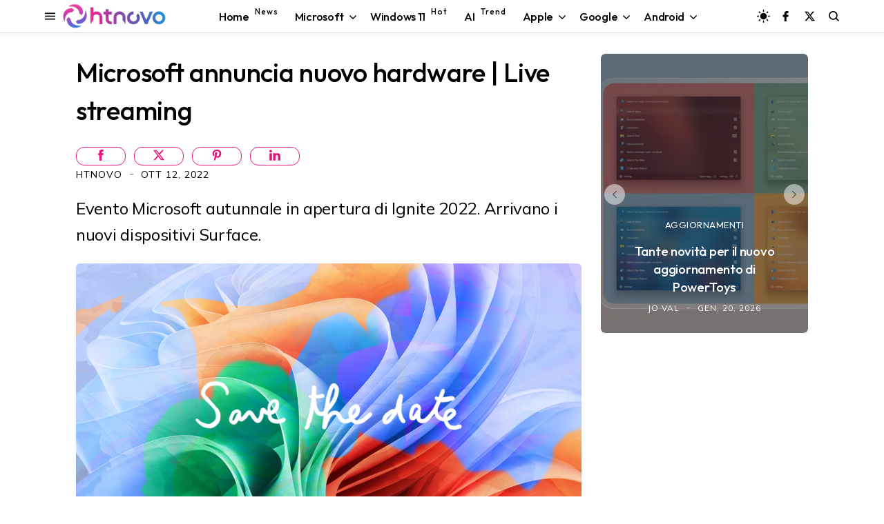

--- FILE ---
content_type: text/html; charset=utf-8
request_url: https://www.google.com/recaptcha/api2/aframe
body_size: 115
content:
<!DOCTYPE HTML><html><head><meta http-equiv="content-type" content="text/html; charset=UTF-8"></head><body><script nonce="ybB1iTUFuLQB_f6Nj9YU4g">/** Anti-fraud and anti-abuse applications only. See google.com/recaptcha */ try{var clients={'sodar':'https://pagead2.googlesyndication.com/pagead/sodar?'};window.addEventListener("message",function(a){try{if(a.source===window.parent){var b=JSON.parse(a.data);var c=clients[b['id']];if(c){var d=document.createElement('img');d.src=c+b['params']+'&rc='+(localStorage.getItem("rc::a")?sessionStorage.getItem("rc::b"):"");window.document.body.appendChild(d);sessionStorage.setItem("rc::e",parseInt(sessionStorage.getItem("rc::e")||0)+1);localStorage.setItem("rc::h",'1768983587772');}}}catch(b){}});window.parent.postMessage("_grecaptcha_ready", "*");}catch(b){}</script></body></html>

--- FILE ---
content_type: text/javascript; charset=UTF-8
request_url: https://www.blogger.com/feeds/8611553973059461472/posts/summary/?alt=json&max-results=6&callback=jQuery350022418389635132896_1768983582624&_=1768983582625
body_size: 4500
content:
// API callback
jQuery350022418389635132896_1768983582624({"version":"1.0","encoding":"UTF-8","feed":{"xmlns":"http://www.w3.org/2005/Atom","xmlns$openSearch":"http://a9.com/-/spec/opensearchrss/1.0/","xmlns$blogger":"http://schemas.google.com/blogger/2008","xmlns$georss":"http://www.georss.org/georss","xmlns$gd":"http://schemas.google.com/g/2005","xmlns$thr":"http://purl.org/syndication/thread/1.0","id":{"$t":"tag:blogger.com,1999:blog-8611553973059461472"},"updated":{"$t":"2026-01-20T18:59:22.016+01:00"},"category":[{"term":"Software"},{"term":"Progettazione"},{"term":"Efficienza"},{"term":"Dati"},{"term":"Applicazioni"},{"term":"Aggiornamenti"},{"term":"Microsoft"},{"term":"Server"},{"term":"Windows 10"},{"term":"Anticipazioni"},{"term":"Internet"},{"term":"Windows"},{"term":"Web"},{"term":"Protezione"},{"term":"Hardware"},{"term":"Sistemi Operativi"},{"term":"Dispositivo"},{"term":"Windows 11"},{"term":"Video"},{"term":"Android"},{"term":"Google"},{"term":"Download"},{"term":"Intelligenza artificiale"},{"term":"featured"},{"term":"Smartphone"},{"term":"Browser"},{"term":"social network"},{"term":"sicurezza"},{"term":"Display"},{"term":"Streaming"},{"term":"Accessori"},{"term":"Scienza"},{"term":"Games"},{"term":"3D"},{"term":"Edge"},{"term":"iOS"},{"term":"Salute"},{"term":"Chrome"},{"term":"Copilot"},{"term":"Apple"},{"term":"Indossabili"},{"term":"Mac"},{"term":"Windows Mobile"},{"term":"Storia"},{"term":"Display curvo"},{"term":"Linux"},{"term":"smartwatch"},{"term":"Gemini"},{"term":"Amazon"},{"term":"Tablet"},{"term":"Autonomia"},{"term":"Diretta"},{"term":"ChatGPT"},{"term":"Foldable"},{"term":"Notebook"},{"term":"iPhone"},{"term":"2-in-1"},{"term":"Bluetooth"},{"term":"Windows 10 October 2018 Update"},{"term":"Fall Creators Update"},{"term":"Wi-Fi"},{"term":"iPadOS"},{"term":"April 2018 Update"},{"term":"USB"},{"term":"Startup"},{"term":"Report"},{"term":"smarthome"},{"term":"Film"},{"term":"Bard"},{"term":"PS5"},{"term":"HTC"},{"term":"M20U"},{"term":"Energia"},{"term":"Start"},{"term":"Affare"},{"term":"Guide"},{"term":"PST"}],"title":{"type":"text","$t":"HTNovo"},"subtitle":{"type":"html","$t":"Solo il nuovo del mondo Hi-Tech! \nWindows, Windows 11, Windows10, macOS, Linux, Chromium, Android, iOS, Browser, Internet, Web, App, Social Network, Gaming.\nNotizie, Video, Guide, Tutorial. \nSoftware e Hardware.\nApprofondimenti riguardo ogni aspetto della tecnologia moderna. PC, Smartphone, Smartwatch, Visori, Accessori e altro."},"link":[{"rel":"http://schemas.google.com/g/2005#feed","type":"application/atom+xml","href":"https:\/\/www.htnovo.net\/feeds\/posts\/summary"},{"rel":"self","type":"application/atom+xml","href":"https:\/\/www.blogger.com\/feeds\/8611553973059461472\/posts\/summary?alt=json\u0026max-results=6"},{"rel":"alternate","type":"text/html","href":"https:\/\/www.htnovo.net\/"},{"rel":"hub","href":"http://pubsubhubbub.appspot.com/"},{"rel":"next","type":"application/atom+xml","href":"https:\/\/www.blogger.com\/feeds\/8611553973059461472\/posts\/summary?alt=json\u0026start-index=7\u0026max-results=6"}],"author":[{"name":{"$t":"Jo Val"},"uri":{"$t":"http:\/\/www.blogger.com\/profile\/14781420921471726756"},"email":{"$t":"noreply@blogger.com"},"gd$image":{"rel":"http://schemas.google.com/g/2005#thumbnail","width":"32","height":"18","src":"\/\/blogger.googleusercontent.com\/img\/b\/R29vZ2xl\/AVvXsEgqWcwLD13YxsrLwyIoUQkFyxoxUmKdB3MrdY0N3GJeu-02KGtFM4LUZX94APU_i5JRedj_wgDDz6kAYVtGfUxy2m2K4y0ImhIR4wMvI58InVPHWnboIqtAdRGnUWl0odB-VP7jjBd1KW7mXdAyUPdROLzzpXel3h_jhlMJNseQYhVmAA\/s220\/Jo-Val-MVP-HTNovo.jpg"}}],"generator":{"version":"7.00","uri":"http://www.blogger.com","$t":"Blogger"},"openSearch$totalResults":{"$t":"7637"},"openSearch$startIndex":{"$t":"1"},"openSearch$itemsPerPage":{"$t":"6"},"entry":[{"id":{"$t":"tag:blogger.com,1999:blog-8611553973059461472.post-4245243306188218527"},"published":{"$t":"2026-01-20T14:27:00.002+01:00"},"updated":{"$t":"2026-01-20T14:31:50.421+01:00"},"category":[{"scheme":"http://www.blogger.com/atom/ns#","term":"Aggiornamenti"},{"scheme":"http://www.blogger.com/atom/ns#","term":"Applicazioni"},{"scheme":"http://www.blogger.com/atom/ns#","term":"Dati"},{"scheme":"http://www.blogger.com/atom/ns#","term":"Efficienza"},{"scheme":"http://www.blogger.com/atom/ns#","term":"Intelligenza artificiale"},{"scheme":"http://www.blogger.com/atom/ns#","term":"Microsoft"},{"scheme":"http://www.blogger.com/atom/ns#","term":"Progettazione"},{"scheme":"http://www.blogger.com/atom/ns#","term":"Sistemi Operativi"},{"scheme":"http://www.blogger.com/atom/ns#","term":"Software"},{"scheme":"http://www.blogger.com/atom/ns#","term":"Windows"},{"scheme":"http://www.blogger.com/atom/ns#","term":"Windows 10"},{"scheme":"http://www.blogger.com/atom/ns#","term":"Windows 11"}],"title":{"type":"text","$t":"Tante novità per il nuovo aggiornamento di PowerToys"},"summary":{"type":"text","$t":"Ecco il primo aggiornamento del 2026 per la suite di strumenti avanzati di Windows.Il team di PowerToys ha annunciato il rilascio della versione 0.97 dell'app 'coltellino svizzero' per Windows 10 e Windows 11, con tante novità e numerosi miglioramenti che descriviamo di seguito.Novità PowerToys 0.97\nCommand Palette riceve un grande aggiornamento\nIl team ha lavorato duramente per migliorare "},"link":[{"rel":"edit","type":"application/atom+xml","href":"https:\/\/www.blogger.com\/feeds\/8611553973059461472\/posts\/default\/4245243306188218527"},{"rel":"self","type":"application/atom+xml","href":"https:\/\/www.blogger.com\/feeds\/8611553973059461472\/posts\/default\/4245243306188218527"},{"rel":"alternate","type":"text/html","href":"https:\/\/www.htnovo.net\/2026\/01\/novita-powertoys-0-97.html","title":"Tante novità per il nuovo aggiornamento di PowerToys"}],"author":[{"name":{"$t":"Jo Val"},"uri":{"$t":"http:\/\/www.blogger.com\/profile\/14781420921471726756"},"email":{"$t":"noreply@blogger.com"},"gd$image":{"rel":"http://schemas.google.com/g/2005#thumbnail","width":"32","height":"18","src":"\/\/blogger.googleusercontent.com\/img\/b\/R29vZ2xl\/AVvXsEgqWcwLD13YxsrLwyIoUQkFyxoxUmKdB3MrdY0N3GJeu-02KGtFM4LUZX94APU_i5JRedj_wgDDz6kAYVtGfUxy2m2K4y0ImhIR4wMvI58InVPHWnboIqtAdRGnUWl0odB-VP7jjBd1KW7mXdAyUPdROLzzpXel3h_jhlMJNseQYhVmAA\/s220\/Jo-Val-MVP-HTNovo.jpg"}}],"media$thumbnail":{"xmlns$media":"http://search.yahoo.com/mrss/","url":"https:\/\/blogger.googleusercontent.com\/img\/b\/R29vZ2xl\/AVvXsEg8ftHP2zwU_jxMxNHTfsOae1iobcYjt305xulgWkW9OJxtCMPD-OA6vmedw-RG63bRtU0ALKya0x7JwvO2H2mPXxHoF1oUJuAhzD7ZeXczoq8gPh1VZH3-BN86F1GX0NOVM9roPqw4w_t4jBnFddNoG1lKV_eKvVO_lqGBmIQoEVp6uP8a9hGIe10ZsEB3\/s72-c\/PowerToys-Windows-HTNovo.net.webp","height":"72","width":"72"}},{"id":{"$t":"tag:blogger.com,1999:blog-8611553973059461472.post-2582782861881318604"},"published":{"$t":"2026-01-20T09:12:00.002+01:00"},"updated":{"$t":"2026-01-20T09:15:50.894+01:00"},"category":[{"scheme":"http://www.blogger.com/atom/ns#","term":"Android"},{"scheme":"http://www.blogger.com/atom/ns#","term":"Dati"},{"scheme":"http://www.blogger.com/atom/ns#","term":"Display"},{"scheme":"http://www.blogger.com/atom/ns#","term":"Dispositivo"},{"scheme":"http://www.blogger.com/atom/ns#","term":"Efficienza"},{"scheme":"http://www.blogger.com/atom/ns#","term":"Hardware"},{"scheme":"http://www.blogger.com/atom/ns#","term":"Intelligenza artificiale"},{"scheme":"http://www.blogger.com/atom/ns#","term":"Progettazione"},{"scheme":"http://www.blogger.com/atom/ns#","term":"Sistemi Operativi"},{"scheme":"http://www.blogger.com/atom/ns#","term":"Smartphone"},{"scheme":"http://www.blogger.com/atom/ns#","term":"Software"}],"title":{"type":"text","$t":"Anche HONOR ha il suo Air: ecco Magic8 Pro super sottile, leggero e potente"},"summary":{"type":"text","$t":"Il brand cinese non rinuncia a performance e autonomia per il suo primo smartphone slim.HONOR si fa contagiare dalla moda del momento del settore smartphone e annuncia in Cina il suo Air. Magic8 Pro Air è la versione con spessore sottile e peso contenuto della gamma Magic8 ed è un dispositivo sorprendente per dotazioni hardware racchiuse in una scocca da spessore e peso minimi.\n\nGuarda anche: "},"link":[{"rel":"edit","type":"application/atom+xml","href":"https:\/\/www.blogger.com\/feeds\/8611553973059461472\/posts\/default\/2582782861881318604"},{"rel":"self","type":"application/atom+xml","href":"https:\/\/www.blogger.com\/feeds\/8611553973059461472\/posts\/default\/2582782861881318604"},{"rel":"alternate","type":"text/html","href":"https:\/\/www.htnovo.net\/2026\/01\/honor-magic8-pro-air-specifiche-prezzi.html","title":"Anche HONOR ha il suo Air: ecco Magic8 Pro super sottile, leggero e potente"}],"author":[{"name":{"$t":"Jo Val"},"uri":{"$t":"http:\/\/www.blogger.com\/profile\/14781420921471726756"},"email":{"$t":"noreply@blogger.com"},"gd$image":{"rel":"http://schemas.google.com/g/2005#thumbnail","width":"32","height":"18","src":"\/\/blogger.googleusercontent.com\/img\/b\/R29vZ2xl\/AVvXsEgqWcwLD13YxsrLwyIoUQkFyxoxUmKdB3MrdY0N3GJeu-02KGtFM4LUZX94APU_i5JRedj_wgDDz6kAYVtGfUxy2m2K4y0ImhIR4wMvI58InVPHWnboIqtAdRGnUWl0odB-VP7jjBd1KW7mXdAyUPdROLzzpXel3h_jhlMJNseQYhVmAA\/s220\/Jo-Val-MVP-HTNovo.jpg"}}],"media$thumbnail":{"xmlns$media":"http://search.yahoo.com/mrss/","url":"https:\/\/blogger.googleusercontent.com\/img\/b\/R29vZ2xl\/AVvXsEhcvaoQPsED72X_Hn3OYrdmA1UiJJz6C2UFYGotqEcJf6lN0w0FlwH86EXnkA6NwyJoMuOQN6ZnvCwza-JfWmrKZtMfk33nQaqVCCosXfuJxfDGRs8ezoI7-oF0G3u3Gjz3To65T9AVPRPDnusA9hJNkAVp1tDgd4sXtvsA7vqr-RIxGgPd0ONnoLCrgXiY\/s72-c\/HONOR-Magic8-Pro-HTNovo.net.png","height":"72","width":"72"}},{"id":{"$t":"tag:blogger.com,1999:blog-8611553973059461472.post-8349479693552839926"},"published":{"$t":"2026-01-19T10:30:00.005+01:00"},"updated":{"$t":"2026-01-19T10:30:26.831+01:00"},"category":[{"scheme":"http://www.blogger.com/atom/ns#","term":"Aggiornamenti"},{"scheme":"http://www.blogger.com/atom/ns#","term":"Applicazioni"},{"scheme":"http://www.blogger.com/atom/ns#","term":"Microsoft"},{"scheme":"http://www.blogger.com/atom/ns#","term":"Progettazione"},{"scheme":"http://www.blogger.com/atom/ns#","term":"Server"},{"scheme":"http://www.blogger.com/atom/ns#","term":"sicurezza"},{"scheme":"http://www.blogger.com/atom/ns#","term":"Sistemi Operativi"},{"scheme":"http://www.blogger.com/atom/ns#","term":"Software"},{"scheme":"http://www.blogger.com/atom/ns#","term":"Windows"},{"scheme":"http://www.blogger.com/atom/ns#","term":"Windows 11"}],"title":{"type":"text","$t":"Outlook non funziona dopo l'ultimo aggiornamento di Windows 11"},"summary":{"type":"text","$t":"Problema diffuso interessa Outlook classico che non si apre o funziona male in Windows 11 dopo gli aggiornamenti di gennaio 2026.Storicamente, gennaio è il mese più critico per i software Microsoft, che puntualmente registrano malfunzionamenti dopo il rilascio dei primi aggiornamenti dell'anno. La lunga inattività dei server dovuta alle vacanze natalizie deve in qualche modo indurre i sistemi di "},"link":[{"rel":"edit","type":"application/atom+xml","href":"https:\/\/www.blogger.com\/feeds\/8611553973059461472\/posts\/default\/8349479693552839926"},{"rel":"self","type":"application/atom+xml","href":"https:\/\/www.blogger.com\/feeds\/8611553973059461472\/posts\/default\/8349479693552839926"},{"rel":"alternate","type":"text/html","href":"https:\/\/www.htnovo.net\/2026\/01\/outlook-problema-dopo-aggiornamento-windows.html","title":"Outlook non funziona dopo l'ultimo aggiornamento di Windows 11"}],"author":[{"name":{"$t":"Jo Val"},"uri":{"$t":"http:\/\/www.blogger.com\/profile\/14781420921471726756"},"email":{"$t":"noreply@blogger.com"},"gd$image":{"rel":"http://schemas.google.com/g/2005#thumbnail","width":"32","height":"18","src":"\/\/blogger.googleusercontent.com\/img\/b\/R29vZ2xl\/AVvXsEgqWcwLD13YxsrLwyIoUQkFyxoxUmKdB3MrdY0N3GJeu-02KGtFM4LUZX94APU_i5JRedj_wgDDz6kAYVtGfUxy2m2K4y0ImhIR4wMvI58InVPHWnboIqtAdRGnUWl0odB-VP7jjBd1KW7mXdAyUPdROLzzpXel3h_jhlMJNseQYhVmAA\/s220\/Jo-Val-MVP-HTNovo.jpg"}}],"media$thumbnail":{"xmlns$media":"http://search.yahoo.com/mrss/","url":"https:\/\/blogger.googleusercontent.com\/img\/b\/R29vZ2xl\/AVvXsEiln0Fg8SIIQRkagDYJf6BGvXgMVesvLo39sQUw6b-A6PmY3aJj582oMPqa8vFuwT_oaPnbs5V-N17B35SofRtDEylIeRWfGD6Y4xt21l09y-R4Pc4VHufY4kM6l6ov4vTnpicPC_99NaCk4sWMZDl1tSGEhTqInbHO2g6V2arCBHdinennn-O1R3uSPNLH\/s72-c\/Outlook-Windows-11-problema-HTnovo.net.png","height":"72","width":"72"}},{"id":{"$t":"tag:blogger.com,1999:blog-8611553973059461472.post-6431489748975826713"},"published":{"$t":"2026-01-18T12:30:00.002+01:00"},"updated":{"$t":"2026-01-19T15:44:45.800+01:00"},"category":[{"scheme":"http://www.blogger.com/atom/ns#","term":"Aggiornamenti"},{"scheme":"http://www.blogger.com/atom/ns#","term":"Anticipazioni"},{"scheme":"http://www.blogger.com/atom/ns#","term":"Browser"},{"scheme":"http://www.blogger.com/atom/ns#","term":"Chrome"},{"scheme":"http://www.blogger.com/atom/ns#","term":"Dati"},{"scheme":"http://www.blogger.com/atom/ns#","term":"Efficienza"},{"scheme":"http://www.blogger.com/atom/ns#","term":"Google"},{"scheme":"http://www.blogger.com/atom/ns#","term":"Internet"},{"scheme":"http://www.blogger.com/atom/ns#","term":"Progettazione"},{"scheme":"http://www.blogger.com/atom/ns#","term":"Sistemi Operativi"},{"scheme":"http://www.blogger.com/atom/ns#","term":"Software"}],"title":{"type":"text","$t":"Ecco le schede verticali in Google Chrome | Come abilitarle"},"summary":{"type":"text","$t":"Google Chrome ottiene la possibilità di spostare le schede su un lato del browser. Ecco come appaiono e come puoi abilitarle.Google è finalmente pronta a portare le schede verticali nel suo browser Chrome, colmando una lacuna del software che era sostanzialmente rimasto l'unico ancora sprovvisto della caratteristica. Le schede verticali trasferiscono su un lato di Chrome le tab aperte e i tasti "},"link":[{"rel":"edit","type":"application/atom+xml","href":"https:\/\/www.blogger.com\/feeds\/8611553973059461472\/posts\/default\/6431489748975826713"},{"rel":"self","type":"application/atom+xml","href":"https:\/\/www.blogger.com\/feeds\/8611553973059461472\/posts\/default\/6431489748975826713"},{"rel":"alternate","type":"text/html","href":"https:\/\/www.htnovo.net\/2026\/01\/abilitare-schede-verticali-chrome.html","title":"Ecco le schede verticali in Google Chrome | Come abilitarle"}],"author":[{"name":{"$t":"Jo Val"},"uri":{"$t":"http:\/\/www.blogger.com\/profile\/14781420921471726756"},"email":{"$t":"noreply@blogger.com"},"gd$image":{"rel":"http://schemas.google.com/g/2005#thumbnail","width":"32","height":"18","src":"\/\/blogger.googleusercontent.com\/img\/b\/R29vZ2xl\/AVvXsEgqWcwLD13YxsrLwyIoUQkFyxoxUmKdB3MrdY0N3GJeu-02KGtFM4LUZX94APU_i5JRedj_wgDDz6kAYVtGfUxy2m2K4y0ImhIR4wMvI58InVPHWnboIqtAdRGnUWl0odB-VP7jjBd1KW7mXdAyUPdROLzzpXel3h_jhlMJNseQYhVmAA\/s220\/Jo-Val-MVP-HTNovo.jpg"}}],"media$thumbnail":{"xmlns$media":"http://search.yahoo.com/mrss/","url":"https:\/\/blogger.googleusercontent.com\/img\/b\/R29vZ2xl\/AVvXsEiNG2ov-3WH3yXpljye69geDVVoZWN7MCYRKDuTAOGQTzSetWtHgzlRaBFI9ias-MXnjDwlB0LsBTezDyIX_lkDJV2ZoDkr1KbA43l-2vVKBadCJMFhNyBfSTGlQCsKSJp1HbLkm-A6c7CBTipB4Z_brIOhjWMmR2UN2sLWJ9_DUhzkuBFQakJVDRSwY0JZ\/s72-c\/Chrome-Schede-verticali-HTNovo.net.png","height":"72","width":"72"}},{"id":{"$t":"tag:blogger.com,1999:blog-8611553973059461472.post-6974277797711121648"},"published":{"$t":"2026-01-18T10:25:00.001+01:00"},"updated":{"$t":"2026-01-18T23:20:30.056+01:00"},"category":[{"scheme":"http://www.blogger.com/atom/ns#","term":"Aggiornamenti"},{"scheme":"http://www.blogger.com/atom/ns#","term":"Microsoft"},{"scheme":"http://www.blogger.com/atom/ns#","term":"Protezione"},{"scheme":"http://www.blogger.com/atom/ns#","term":"Sistemi Operativi"},{"scheme":"http://www.blogger.com/atom/ns#","term":"Software"},{"scheme":"http://www.blogger.com/atom/ns#","term":"Windows"},{"scheme":"http://www.blogger.com/atom/ns#","term":"Windows 11"}],"title":{"type":"text","$t":"Windows 11 non si spegne dopo l'ultimo aggiornamento | Come risolvere"},"summary":{"type":"text","$t":"Il PC non si arresta né va in ibernazione, ma si riavvia. Accade in Windows 11 23H2 dopo l'aggiornamento di gennaio 2026. Ecco perché e cosa fare.Aggiornamento gennaio 18, 2026\u0026nbsp;- Microsoft ha risolto il problema del mancato spegnimento di Windows 11 23H2 con il rilascio di un aggiornamento fuori banda specifico.Questo aggiornamento OOB include miglioramenti a livello di qualità. Questo "},"link":[{"rel":"edit","type":"application/atom+xml","href":"https:\/\/www.blogger.com\/feeds\/8611553973059461472\/posts\/default\/6974277797711121648"},{"rel":"self","type":"application/atom+xml","href":"https:\/\/www.blogger.com\/feeds\/8611553973059461472\/posts\/default\/6974277797711121648"},{"rel":"alternate","type":"text/html","href":"https:\/\/www.htnovo.net\/2026\/01\/windows-11-non-si-spegne-cosa-fare.html","title":"Windows 11 non si spegne dopo l'ultimo aggiornamento | Come risolvere"}],"author":[{"name":{"$t":"Jo Val"},"uri":{"$t":"http:\/\/www.blogger.com\/profile\/14781420921471726756"},"email":{"$t":"noreply@blogger.com"},"gd$image":{"rel":"http://schemas.google.com/g/2005#thumbnail","width":"32","height":"18","src":"\/\/blogger.googleusercontent.com\/img\/b\/R29vZ2xl\/AVvXsEgqWcwLD13YxsrLwyIoUQkFyxoxUmKdB3MrdY0N3GJeu-02KGtFM4LUZX94APU_i5JRedj_wgDDz6kAYVtGfUxy2m2K4y0ImhIR4wMvI58InVPHWnboIqtAdRGnUWl0odB-VP7jjBd1KW7mXdAyUPdROLzzpXel3h_jhlMJNseQYhVmAA\/s220\/Jo-Val-MVP-HTNovo.jpg"}}],"media$thumbnail":{"xmlns$media":"http://search.yahoo.com/mrss/","url":"https:\/\/blogger.googleusercontent.com\/img\/b\/R29vZ2xl\/AVvXsEj5Uj73v1yLrd-7m_IiVES49ZQO9dIbCnXQh6DkgCIMvctUvdE8SPdAn_mmbyKijWwRFTaevNeeCBlf68YY_HkV7Dzw_1sWIGQPbm6RaGYySkWs_E7y04DAQtwNFz2638LaCpr7ttWlM_dKucGwM6FeQJpV7jlEbM2VCQfKqaUSTveG9Gm__GXpAwTPlBeC\/s72-c\/f15aa6dc-fbb4-4830-bc07-3547e0fa563f.png","height":"72","width":"72"}},{"id":{"$t":"tag:blogger.com,1999:blog-8611553973059461472.post-6759346753464053773"},"published":{"$t":"2026-01-18T09:33:00.006+01:00"},"updated":{"$t":"2026-01-18T10:28:24.156+01:00"},"category":[{"scheme":"http://www.blogger.com/atom/ns#","term":"Aggiornamenti"},{"scheme":"http://www.blogger.com/atom/ns#","term":"Dati"},{"scheme":"http://www.blogger.com/atom/ns#","term":"Efficienza"},{"scheme":"http://www.blogger.com/atom/ns#","term":"Microsoft"},{"scheme":"http://www.blogger.com/atom/ns#","term":"Progettazione"},{"scheme":"http://www.blogger.com/atom/ns#","term":"Protezione"},{"scheme":"http://www.blogger.com/atom/ns#","term":"Server"},{"scheme":"http://www.blogger.com/atom/ns#","term":"Sistemi Operativi"},{"scheme":"http://www.blogger.com/atom/ns#","term":"Software"},{"scheme":"http://www.blogger.com/atom/ns#","term":"Windows"},{"scheme":"http://www.blogger.com/atom/ns#","term":"Windows 10"},{"scheme":"http://www.blogger.com/atom/ns#","term":"Windows 11"}],"title":{"type":"text","$t":"Aggiornamenti straordinari a risoluzione di problemi per Windows 10 e 11 - gennaio 2026"},"summary":{"type":"text","$t":"Installa queste nuove patch sul tuo PC Windows 10 o Windows 11 se riscontri problemi dopo i cumulativi di gennaio 2026.Microsoft non ha perso tempo e prima che si concludesse la settimana del Patch Tuesday di gennaio ha riconosciuto il problema di errore connessione e autenticazione in Azure Virtual Desktop e Windows 365, aggiornando lo stato di salute di Windows (qui Windows 11 24H2 e qui 25H2),"},"link":[{"rel":"edit","type":"application/atom+xml","href":"https:\/\/www.blogger.com\/feeds\/8611553973059461472\/posts\/default\/6759346753464053773"},{"rel":"self","type":"application/atom+xml","href":"https:\/\/www.blogger.com\/feeds\/8611553973059461472\/posts\/default\/6759346753464053773"},{"rel":"alternate","type":"text/html","href":"https:\/\/www.htnovo.net\/2026\/01\/aggiornamenti-straordinari-risoluzione-problemi-windows-10-11-gennaio.html","title":"Aggiornamenti straordinari a risoluzione di problemi per Windows 10 e 11 - gennaio 2026"}],"author":[{"name":{"$t":"Jo Val"},"uri":{"$t":"http:\/\/www.blogger.com\/profile\/14781420921471726756"},"email":{"$t":"noreply@blogger.com"},"gd$image":{"rel":"http://schemas.google.com/g/2005#thumbnail","width":"32","height":"18","src":"\/\/blogger.googleusercontent.com\/img\/b\/R29vZ2xl\/AVvXsEgqWcwLD13YxsrLwyIoUQkFyxoxUmKdB3MrdY0N3GJeu-02KGtFM4LUZX94APU_i5JRedj_wgDDz6kAYVtGfUxy2m2K4y0ImhIR4wMvI58InVPHWnboIqtAdRGnUWl0odB-VP7jjBd1KW7mXdAyUPdROLzzpXel3h_jhlMJNseQYhVmAA\/s220\/Jo-Val-MVP-HTNovo.jpg"}}],"media$thumbnail":{"xmlns$media":"http://search.yahoo.com/mrss/","url":"https:\/\/blogger.googleusercontent.com\/img\/b\/R29vZ2xl\/AVvXsEhLWF6jMoWnpPl41N5qUr8g6VWlFACunAJoWAM3EZ4Si3DoregUuzhZeEMTfdkxJ1hWoSg9kJWomrp4MWnUW4RMu2dZSe5aMRMEhY-MYrgXpyBi3TYv560_bwnR7hW0sgnjlM38sDI9HVrZow5ey_Z9aRevYmlcMs63QtUhDchyMcnjO88z2YA-OA-o2MS6\/s72-c\/Problemi-Windows-10-Windows-11-Aggiornamenti-HTNovo.jpg","height":"72","width":"72"}}]}});